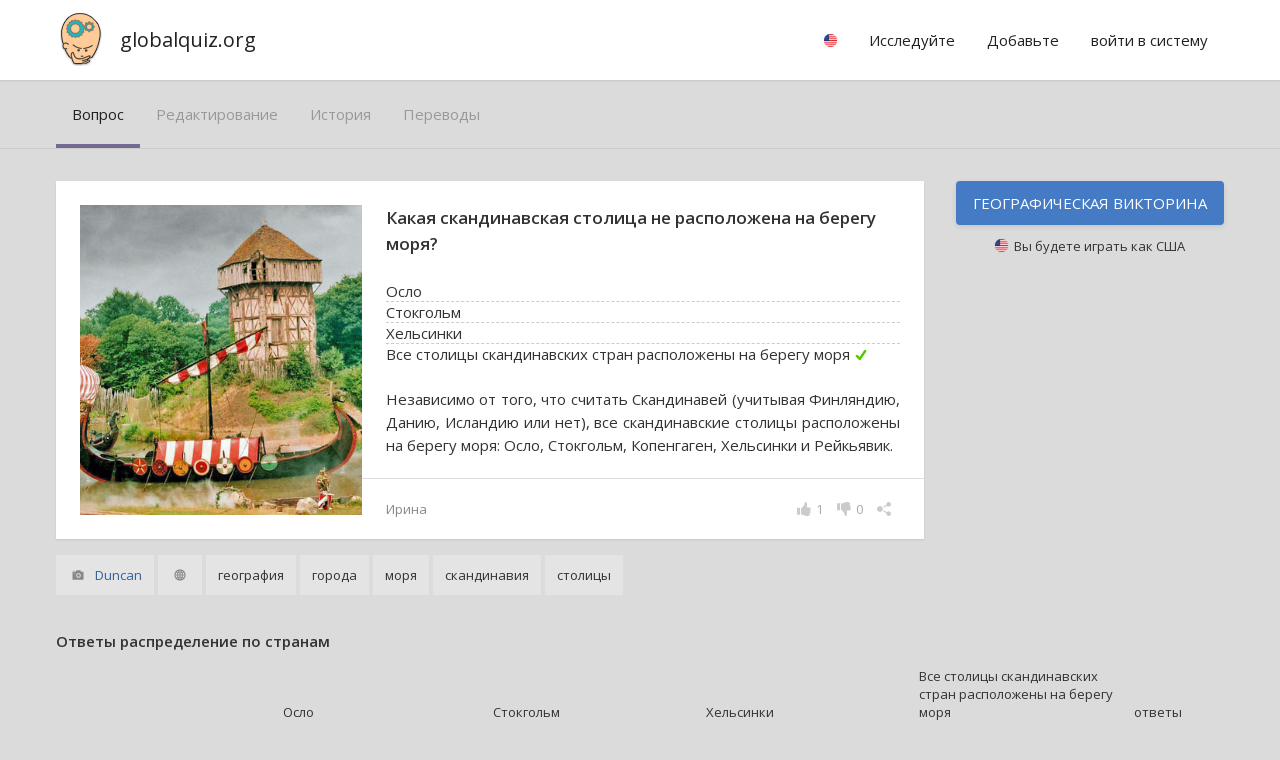

--- FILE ---
content_type: text/html; charset=utf-8
request_url: https://globalquiz.org/ru/%D0%B2%D0%BE%D0%BF%D1%80%D0%BE%D1%81/%D0%BA%D0%B0%D0%BA%D0%B0%D1%8F-%D1%81%D0%BA%D0%B0%D0%BD%D0%B4%D0%B8%D0%BD%D0%B0%D0%B2%D1%81%D0%BA%D0%B0%D1%8F-%D1%81%D1%82%D0%BE%D0%BB%D0%B8%D1%86%D0%B0-%D0%BD%D0%B5-%D1%80%D0%B0%D1%81%D0%BF%D0%BE%D0%BB%D0%BE%D0%B6%D0%B5%D0%BD%D0%B0-%D0%BD%D0%B0-%D0%B1%D0%B5%D1%80%D0%B5%D0%B3%D1%83-%D0%BC%D0%BE%D1%80%D1%8F/
body_size: 7253
content:
<!DOCTYPE html>
<html lang="ru">
<head>
<script>ua=0;cc="US";cn="США";l='ru';</script>


<meta charset="utf-8">
<!--[if lt IE 9]>
<script src="http://html5shim.googlecode.com/svn/trunk/html5.js"></script>
<![endif]--> 
<title>Какая скандинавская столица не расположена на берегу моря? | globalquiz.org</title>
<meta name="description" content="Осло? Стокгольм? Хельсинки? Все столицы скандинавских стран расположены на берегу моря? узнать ответ. " />
<meta name="viewport" content="width=device-width, initial-scale=1.0, maximum-scale=1.0" />
<meta name="keywords" content="викторина, вопрос, география, " />
<link rel="stylesheet" href="/media/26/css/main.css" type="text/css" />


<link rel='alternate' hreflang='ru' href='/ru/%D0%B2%D0%BE%D0%BF%D1%80%D0%BE%D1%81/%D0%BA%D0%B0%D0%BA%D0%B0%D1%8F-%D1%81%D0%BA%D0%B0%D0%BD%D0%B4%D0%B8%D0%BD%D0%B0%D0%B2%D1%81%D0%BA%D0%B0%D1%8F-%D1%81%D1%82%D0%BE%D0%BB%D0%B8%D1%86%D0%B0-%D0%BD%D0%B5-%D1%80%D0%B0%D1%81%D0%BF%D0%BE%D0%BB%D0%BE%D0%B6%D0%B5%D0%BD%D0%B0-%D0%BD%D0%B0-%D0%B1%D0%B5%D1%80%D0%B5%D0%B3%D1%83-%D0%BC%D0%BE%D1%80%D1%8F/' />
<link rel="alternate" hreflang="en" href="/en/question/which-scandinavian-capital-is-not-a-seaport/" />
<link rel="alternate" hreflang="pl" href="/pl/pytanie/ktora-stolica-skandynawska-nie-lezy-nad-morzem/" />
<link rel="alternate" hreflang="uk" href="/uk/%D0%BF%D0%B8%D1%82%D0%B0%D0%BD%D0%BD%D1%8F/%D1%8F%D0%BA%D0%B0-%D1%81%D0%BA%D0%B0%D0%BD%D0%B4%D0%B8%D0%BD%D0%B0%D0%B2%D1%81%D1%8C%D0%BA%D0%B0-%D1%81%D1%82%D0%BE%D0%BB%D0%B8%D1%86%D1%8F-%D0%BD%D0%B5-%D1%80%D0%BE%D0%B7%D1%82%D0%B0%D1%88%D0%BE%D0%B2%D0%B0%D0%BD%D0%B0-%D0%BD%D0%B0-%D0%B1%D0%B5%D1%80%D0%B5%D0%B7%D1%96-%D0%BC%D0%BE%D1%80%D1%8F/" />
<link rel="alternate" hreflang="de" href="/de/frage/welche-skandinavische-hauptstadt-liegt-nicht-am-meer/" />

<meta property="fb:app_id" content="148499115314210" /> 
<meta property="og:url" content="https://globalquiz.org/ru/%D0%B2%D0%BE%D0%BF%D1%80%D0%BE%D1%81/%D0%BA%D0%B0%D0%BA%D0%B0%D1%8F-%D1%81%D0%BA%D0%B0%D0%BD%D0%B4%D0%B8%D0%BD%D0%B0%D0%B2%D1%81%D0%BA%D0%B0%D1%8F-%D1%81%D1%82%D0%BE%D0%BB%D0%B8%D1%86%D0%B0-%D0%BD%D0%B5-%D1%80%D0%B0%D1%81%D0%BF%D0%BE%D0%BB%D0%BE%D0%B6%D0%B5%D0%BD%D0%B0-%D0%BD%D0%B0-%D0%B1%D0%B5%D1%80%D0%B5%D0%B3%D1%83-%D0%BC%D0%BE%D1%80%D1%8F/" />
<meta property="og:type" content="article" />


<meta property="og:title" content="Какая скандинавская столица не расположена на берегу моря?"/>
<meta property="og:site_name" content="GlobalQuiz" />
<meta property="og:image" content="https://globalquiz.org/media/pic/400/1991.jpg"/>
<meta property="og:description" content="Все столицы скандинавских стран расположены на берегу моря. Независимо от того, что считать Скандинавей (учитывая Финляндию, Данию, Исландию или нет), все скандинавские столицы расположены на берегу моря: Осло, Стокгольм, Копенгаген, Хельсинки и Рейкьявик."/>
<meta property="og:section" content="вопросы"/>




<script async src="//pagead2.googlesyndication.com/pagead/js/adsbygoogle.js"></script>
<script>
     (adsbygoogle = window.adsbygoogle || []).push({
          google_ad_client: "ca-pub-2026375587207014",
          enable_page_level_ads: true
     });
</script>


<link rel="stylesheet" href="https://fonts.googleapis.com/css?family=Open+Sans:400,600&subset=latin-ext,latin" media="(min-width: 801px)">

<link rel="shortcut icon" href="/media/favicon.ico" />


</head>
<body id="WebPage" itemscope itemtype="https://schema.org/WebPage" class="">
<div id="fullpageheight">


<header><div class="pagewidth"><a class="logo" href="/ru/">globalquiz.org</a><div id="mobile-menu-expand"></div><nav><ul class="mainmenu"><li class="group"><div class="label"><span class="rflag" id="mf"></span></div><ul class="langs"><li><a href="/en/question/which-scandinavian-capital-is-not-a-seaport/" hreflang="en">английский язык &raquo;</a></li><li><a href="/pl/pytanie/ktora-stolica-skandynawska-nie-lezy-nad-morzem/" hreflang="pl">польский язык &raquo;</a></li><li><a href="/uk/%D0%BF%D0%B8%D1%82%D0%B0%D0%BD%D0%BD%D1%8F/%D1%8F%D0%BA%D0%B0-%D1%81%D0%BA%D0%B0%D0%BD%D0%B4%D0%B8%D0%BD%D0%B0%D0%B2%D1%81%D1%8C%D0%BA%D0%B0-%D1%81%D1%82%D0%BE%D0%BB%D0%B8%D1%86%D1%8F-%D0%BD%D0%B5-%D1%80%D0%BE%D0%B7%D1%82%D0%B0%D1%88%D0%BE%D0%B2%D0%B0%D0%BD%D0%B0-%D0%BD%D0%B0-%D0%B1%D0%B5%D1%80%D0%B5%D0%B7%D1%96-%D0%BC%D0%BE%D1%80%D1%8F/" hreflang="uk">украинский язык &raquo;</a></li><li><a href="/de/frage/welche-skandinavische-hauptstadt-liegt-nicht-am-meer/" hreflang="de">немецкий язык &raquo;</a></li><li><a href="/fr/" hreflang="fr">французский язык &raquo;</a></li><li><a href="/nl/" hreflang="nl">нидерландский язык &raquo;</a></li><li><a href="/es/" hreflang="es">испанский язык &raquo;</a></li><li><a href="/pt/" hreflang="pt">португальский язык &raquo;</a></li><li><a href="/it/" hreflang="it">итальянский язык &raquo;</a></li><li class="tip">Твоя страна
                            
                            <a href="/ru/%D0%BD%D0%B0%D1%81%D1%82%D1%80%D0%BE%D0%B9%D0%BA%D0%B8/" id="rep-country-name"><span class="rflag"></span>&nbsp;&nbsp;<span class="rep-country-name"></span></a></li></ul></li><li class="group"><div class="label">Исследуйте</div><ul><li><a href="/ru/%D0%BB%D1%83%D1%87%D1%88%D0%B8%D0%B5-%D1%84%D0%B0%D0%BA%D1%82%D1%8B/">Лучшие факты &raquo;</a></li><li><a href="/ru/%D1%81%D0%B0%D0%BC%D1%8B%D0%B5-%D1%82%D1%80%D1%83%D0%B4%D0%BD%D1%8B%D0%B5-%D0%B7%D0%B0%D0%B3%D0%B0%D0%B4%D0%BA%D0%B8/">Самые трудные загадки &raquo;</a></li><li><a href="/ru/%D0%BA%D0%B0%D1%80%D1%82%D1%8B-%D0%B7%D0%BD%D0%B0%D0%BD%D0%B8%D0%B9/">Карты знаний &raquo;</a></li></ul></li><li class="group"><div class="label">Добавьте</div><ul class="stickright"><li><a href="/ru/%D1%80%D0%B5%D0%B9%D1%82%D0%B8%D0%BD%D0%B3%D0%B8/%D0%B0%D0%B2%D1%82%D0%BE%D1%80%D1%8B/">Рейтинг авторов &raquo;</a></li><li><a href="/ru/%D0%B2%D0%BE%D0%BF%D1%80%D0%BE%D1%81%D1%8B/">Последние вопросы &raquo;</a></li><li><a rel="nofollow" href="/ru/%D0%BF%D0%B5%D1%80%D0%B5%D0%B2%D0%B5%D0%B4%D0%B8%D1%82%D0%B5-%D0%B2%D0%BE%D0%BF%D1%80%D0%BE%D1%81%D1%8B/">Перевести вопрос &raquo;</a></li><li><a rel="nofollow" href="/ru/%D0%B4%D0%BE%D0%B1%D0%B0%D0%B2%D1%8C%D1%82%D0%B5-%D0%B2%D0%BE%D0%BF%D1%80%D0%BE%D1%81/">Добавьте новый вопрос &raquo;</a></li><li><a rel="nofollow" href="/ru/%D0%BC%D0%BE%D0%B8-%D0%B2%D0%BE%D0%BF%D1%80%D0%BE%D1%81%D1%8B/">Мои вопросы &raquo;</a></li></ul></li><li class="group authenticated-only"><div class="label">Мой профиль</div><ul class="stickright"><li><a rel="nofollow" href="/ru/%D0%BC%D0%BE%D0%B9-%D0%BF%D1%80%D0%BE%D1%84%D0%B0%D0%B9%D0%BB/">Профиль знаний &raquo;</a></li><li><a rel="nofollow" href="/ru/%D0%BF%D0%BE%D1%81%D0%BB%D0%B5%D0%B4%D0%BD%D0%B8%D0%B5-%D0%BE%D1%82%D0%B2%D0%B5%D1%82%D1%8B/">Последние ответы &raquo;</a></li><li><a rel="nofollow" href="/ru/%D0%BD%D0%B0%D1%81%D1%82%D1%80%D0%BE%D0%B9%D0%BA%D0%B8/">Настройки &raquo;</a></li><li><a rel="nofollow" href="/ru/accounts/logout/">выход</a></li></ul></li><li class="group unlogged-only"><div class="label important">войти в систему</div><ul class="stickright"><li><a rel="nofollow" class="facebook-button" title="Facebook" href="/ru/accounts/facebook/login/">Войти с Facebook</a></li><li><a rel="nofollow" class="google-button" title="Google" href="/ru/accounts/google/login/">Войти с Google</a></li><li><a rel="nofollow" href="/ru/accounts/login/">Войти с электронной почты</a></li></ul></li></ul></nav></div></header>


<main>
<article>
<div class="wideonly gray bb"><div class="pagewidth lrpadded"><div class="tab-headers-list-simple"><a class="tab-header active" href="/ru/%D0%B2%D0%BE%D0%BF%D1%80%D0%BE%D1%81/%D0%BA%D0%B0%D0%BA%D0%B0%D1%8F-%D1%81%D0%BA%D0%B0%D0%BD%D0%B4%D0%B8%D0%BD%D0%B0%D0%B2%D1%81%D0%BA%D0%B0%D1%8F-%D1%81%D1%82%D0%BE%D0%BB%D0%B8%D1%86%D0%B0-%D0%BD%D0%B5-%D1%80%D0%B0%D1%81%D0%BF%D0%BE%D0%BB%D0%BE%D0%B6%D0%B5%D0%BD%D0%B0-%D0%BD%D0%B0-%D0%B1%D0%B5%D1%80%D0%B5%D0%B3%D1%83-%D0%BC%D0%BE%D1%80%D1%8F/" rel="nofollow">вопрос</a><a class="tab-header " href="/ru/%D0%B2%D0%BE%D0%BF%D1%80%D0%BE%D1%81/%D0%BA%D0%B0%D0%BA%D0%B0%D1%8F-%D1%81%D0%BA%D0%B0%D0%BD%D0%B4%D0%B8%D0%BD%D0%B0%D0%B2%D1%81%D0%BA%D0%B0%D1%8F-%D1%81%D1%82%D0%BE%D0%BB%D0%B8%D1%86%D0%B0-%D0%BD%D0%B5-%D1%80%D0%B0%D1%81%D0%BF%D0%BE%D0%BB%D0%BE%D0%B6%D0%B5%D0%BD%D0%B0-%D0%BD%D0%B0-%D0%B1%D0%B5%D1%80%D0%B5%D0%B3%D1%83-%D0%BC%D0%BE%D1%80%D1%8F/%D0%B8%D0%B7%D0%BC%D0%B5%D0%BD%D0%B8%D1%82%D0%B5/" rel="nofollow">редактирование</a><a class="tab-header " href="/ru/%D0%B2%D0%BE%D0%BF%D1%80%D0%BE%D1%81/%D0%BA%D0%B0%D0%BA%D0%B0%D1%8F-%D1%81%D0%BA%D0%B0%D0%BD%D0%B4%D0%B8%D0%BD%D0%B0%D0%B2%D1%81%D0%BA%D0%B0%D1%8F-%D1%81%D1%82%D0%BE%D0%BB%D0%B8%D1%86%D0%B0-%D0%BD%D0%B5-%D1%80%D0%B0%D1%81%D0%BF%D0%BE%D0%BB%D0%BE%D0%B6%D0%B5%D0%BD%D0%B0-%D0%BD%D0%B0-%D0%B1%D0%B5%D1%80%D0%B5%D0%B3%D1%83-%D0%BC%D0%BE%D1%80%D1%8F/%D0%B8%D1%81%D1%82%D0%BE%D1%80%D0%B8%D1%8F/" rel="nofollow">история</a><a class="tab-header " href="/ru/%D0%B2%D0%BE%D0%BF%D1%80%D0%BE%D1%81/%D0%BA%D0%B0%D0%BA%D0%B0%D1%8F-%D1%81%D0%BA%D0%B0%D0%BD%D0%B4%D0%B8%D0%BD%D0%B0%D0%B2%D1%81%D0%BA%D0%B0%D1%8F-%D1%81%D1%82%D0%BE%D0%BB%D0%B8%D1%86%D0%B0-%D0%BD%D0%B5-%D1%80%D0%B0%D1%81%D0%BF%D0%BE%D0%BB%D0%BE%D0%B6%D0%B5%D0%BD%D0%B0-%D0%BD%D0%B0-%D0%B1%D0%B5%D1%80%D0%B5%D0%B3%D1%83-%D0%BC%D0%BE%D1%80%D1%8F/%D0%BF%D0%B5%D1%80%D0%B5%D0%B2%D0%BE%D0%B4%D1%8B/">переводы</a></div></div></div><div class="wideonly sth"></div><div class="pagewidth layout-twocolumns-free left-card-layout"><div class="panel floatleft"><div class="questioncard correct3 noresult "><div class="main-container "><div class="main"><div class="img" style="background-image:url('/media/pic/400/1991.jpg')"></div><h1 class="question">Какая скандинавская столица не расположена на берегу моря?            
            </h1><div class="qtable correct-row-3"><div><div class="cell-label-short"><span>Осло</span></div></div><div><div class="cell-label-short"><span>Стокгольм</span></div></div><div><div class="cell-label-short"><span>Хельсинки</span></div></div><div><div class="cell-label-short"><span>Все столицы скандинавских стран расположены на берегу моря</span></div></div></div><div class="expl">Независимо от того, что считать Скандинавей (учитывая Финляндию, Данию, Исландию или нет), все скандинавские столицы расположены на берегу моря: Осло, Стокгольм, Копенгаген, Хельсинки и Рейкьявик.</div></div><span class="author">Ирина</span><div class="icons-bar"><div class="share-combo"><div class="icon icon-share"></div><div class="icons"><a class="icon icon-fb with-bg"></a><a class="icon icon-pi with-bg"></a><a class="icon icon-tw with-bg"></a><a class="icon icon-vk with-bg"></a></div><div class="info-popup">Поделитесь и принесите новых игроков в игру!</div></div><div class="icon-with-value dislike with-onhover-menu" id="vldn-5574"><div class="icon icon-dislike"></div><div class="value" id="vldn-score-5574">0</div><div class="onhover-menu"><div class="white littleraised"><div class="menuitem votedislike" id="vd-u-5574"><div class="icon icon-dislike"></div>очень неинтересный</div><div class="menuitem votedislike" id="vd-d-5574"><div class="icon icon-dislike"></div>Слишком сложно</div><div class="menuitem votedislike" id="vd-p-5574"><div class="icon icon-dislike"></div>Плохо написанный</div><div class="menuitem votedislike" id="vd-i-5574"><div class="icon icon-dislike"></div>неправильный или сомнительный</div><a class="menuitem" href="/ru/%D0%B2%D0%BE%D0%BF%D1%80%D0%BE%D1%81/%D0%BA%D0%B0%D0%BA%D0%B0%D1%8F-%D1%81%D0%BA%D0%B0%D0%BD%D0%B4%D0%B8%D0%BD%D0%B0%D0%B2%D1%81%D0%BA%D0%B0%D1%8F-%D1%81%D1%82%D0%BE%D0%BB%D0%B8%D1%86%D0%B0-%D0%BD%D0%B5-%D1%80%D0%B0%D1%81%D0%BF%D0%BE%D0%BB%D0%BE%D0%B6%D0%B5%D0%BD%D0%B0-%D0%BD%D0%B0-%D0%B1%D0%B5%D1%80%D0%B5%D0%B3%D1%83-%D0%BC%D0%BE%D1%80%D1%8F/%D0%B8%D0%B7%D0%BC%D0%B5%D0%BD%D0%B8%D1%82%D0%B5/"><div class="icon icon-edit"></div>исправить этот вопрос</a></div></div></div><div class="icon-with-value votelike" id="vlup-5574"><div class="icon icon-like"></div><div class="value" id="vlup-score-5574">1</div><div class="info-popup">Очень интересно!</div></div></div></div><div class="extras"><div><span class="illustration-source wideonly"><span class="icon icon-image"></span>&nbsp;<a href="https://www.flickr.com/photos/duncanh1/4126361606" rel="nofollow" target="_blank">Duncan</a></span></div><div class="categories wideonly"><span><span class="info-popup">достичь: глобальный вопрос</span><span class="icon icon-global"></span></span><span>география</span><span>города</span><span>моря</span><span>скандинавия</span><span>столицы</span></div></div><div style="clear:both"></div></div></div><div class="panel floatright"><a style="margin-bottom:12px" class="button-normalized" href="/ru/%D0%B2%D0%B8%D0%BA%D1%82%D0%BE%D1%80%D0%B8%D0%BD%D0%B0-%D0%B3%D0%B5%D0%BE%D0%B3%D1%80%D0%B0%D1%84%D0%B8%D1%8F/">Географическая  викторина</a><div class="small center show-if-country-known country-box"><span class="rflag"></span>&nbsp;&nbsp;Вы будете играть как <span class="rep-country-name"></span></div></div></div><div class=""><div class="pagewidth"><div class="panel"><h3 class="sbh">Ответы распределение по странам</h3><div class="ptable results-chart countries-chart correct3 sb" id="results-table-"><div class="header"><div style="width:20%;min-width:150px;"></div><div class="wideonly" style="width:19%">Осло</div><div class="wideonly" style="width:19%">Стокгольм</div><div class="wideonly" style="width:19%">Хельсинки</div><div class="wideonly" style="width:19%">Все столицы скандинавских стран расположены на берегу моря</div><div class="wideonly" style="width:8%; min-width:90px;">ответы</div></div><div><div class="countrycell"><img src="/media/1/img/c/IT.png" class="flag" alt="flag"><span class="country-name">Италия</span></div><div class="chartcell"><div><div class="bar" style="width:5%"><span class="val v5">5%</span></div></div></div><div class="chartcell"><div><div class="bar" style="width:2%"><span class="val v2">2%</span></div></div></div><div class="chartcell"><div><div class="bar" style="width:3%"><span class="val v3">3%</span></div></div></div><div class="chartcell"><div><div class="bar" style="width:87%"><span class="val v87">87%</span></div></div></div><div>77</div></div><div><div class="countrycell"><img src="/media/1/img/c/AU.png" class="flag" alt="flag"><span class="country-name">Австралия</span></div><div class="chartcell"><div><div class="bar" style="width:10%"><span class="val v10">10%</span></div></div></div><div class="chartcell"><div><div class="bar" style="width:13%"><span class="val v13">13%</span></div></div></div><div class="chartcell"><div><div class="bar" style="width:7%"><span class="val v7">7%</span></div></div></div><div class="chartcell"><div><div class="bar" style="width:68%"><span class="val v68">68%</span></div></div></div><div>66</div></div><div><div class="countrycell"><img src="/media/1/img/c/GR.png" class="flag" alt="flag"><span class="country-name">Греция</span></div><div class="chartcell"><div><div class="bar" style="width:10%"><span class="val v10">10%</span></div></div></div><div class="chartcell"><div><div class="bar" style="width:8%"><span class="val v8">8%</span></div></div></div><div class="chartcell"><div><div class="bar" style="width:13%"><span class="val v13">13%</span></div></div></div><div class="chartcell"><div><div class="bar" style="width:68%"><span class="val v68">68%</span></div></div></div><div>60</div></div><div><div class="countrycell"><img src="/media/1/img/c/CA.png" class="flag" alt="flag"><span class="country-name">Канада</span></div><div class="chartcell"><div><div class="bar" style="width:15%"><span class="val v15">15%</span></div></div></div><div class="chartcell"><div><div class="bar" style="width:7%"><span class="val v7">7%</span></div></div></div><div class="chartcell"><div><div class="bar" style="width:9%"><span class="val v9">9%</span></div></div></div><div class="chartcell"><div><div class="bar" style="width:65%"><span class="val v65">65%</span></div></div></div><div>63</div></div><div><div class="countrycell"><img src="/media/1/img/c/UU.png" class="flag" alt="flag"><span class="country-name">Неизвестный</span></div><div class="chartcell"><div><div class="bar" style="width:14%"><span class="val v14">14%</span></div></div></div><div class="chartcell"><div><div class="bar" style="width:7%"><span class="val v7">7%</span></div></div></div><div class="chartcell"><div><div class="bar" style="width:12%"><span class="val v12">12%</span></div></div></div><div class="chartcell"><div><div class="bar" style="width:65%"><span class="val v65">65%</span></div></div></div><div>41</div></div><div><div class="countrycell"><img src="/media/1/img/c/US.png" class="flag" alt="flag"><span class="country-name">США</span></div><div class="chartcell"><div><div class="bar" style="width:11%"><span class="val v11">11%</span></div></div></div><div class="chartcell"><div><div class="bar" style="width:11%"><span class="val v11">11%</span></div></div></div><div class="chartcell"><div><div class="bar" style="width:11%"><span class="val v11">11%</span></div></div></div><div class="chartcell"><div><div class="bar" style="width:64%"><span class="val v64">64%</span></div></div></div><div>822</div></div><div><div class="countrycell"><img src="/media/1/img/c/NL.png" class="flag" alt="flag"><span class="country-name">Нидерланды</span></div><div class="chartcell"><div><div class="bar" style="width:23%"><span class="val v23">23%</span></div></div></div><div class="chartcell"><div><div class="bar" style="width:5%"><span class="val v5">5%</span></div></div></div><div class="chartcell"><div><div class="bar" style="width:7%"><span class="val v7">7%</span></div></div></div><div class="chartcell"><div><div class="bar" style="width:64%"><span class="val v64">64%</span></div></div></div><div>56</div></div><div><div class="countrycell"><img src="/media/1/img/c/MX.png" class="flag" alt="flag"><span class="country-name">Мексика</span></div><div class="chartcell"><div><div class="bar" style="width:13%"><span class="val v13">13%</span></div></div></div><div class="chartcell"><div><div class="bar" style="width:7%"><span class="val v7">7%</span></div></div></div><div class="chartcell"><div><div class="bar" style="width:14%"><span class="val v14">14%</span></div></div></div><div class="chartcell"><div><div class="bar" style="width:61%"><span class="val v61">61%</span></div></div></div><div>122</div></div><div><div class="countrycell"><img src="/media/1/img/c/IE.png" class="flag" alt="flag"><span class="country-name">Ирландия</span></div><div class="chartcell"><div><div class="bar" style="width:16%"><span class="val v16">16%</span></div></div></div><div class="chartcell"><div><div class="bar" style="width:5%"><span class="val v5">5%</span></div></div></div><div class="chartcell"><div><div class="bar" style="width:16%"><span class="val v16">16%</span></div></div></div><div class="chartcell"><div><div class="bar" style="width:61%"><span class="val v61">61%</span></div></div></div><div>54</div></div><div><div class="countrycell"><img src="/media/1/img/c/AT.png" class="flag" alt="flag"><span class="country-name">Австрия</span></div><div class="chartcell"><div><div class="bar" style="width:14%"><span class="val v14">14%</span></div></div></div><div class="chartcell"><div><div class="bar" style="width:13%"><span class="val v13">13%</span></div></div></div><div class="chartcell"><div><div class="bar" style="width:11%"><span class="val v11">11%</span></div></div></div><div class="chartcell"><div><div class="bar" style="width:59%"><span class="val v59">59%</span></div></div></div><div>164</div></div><div><div class="countrycell"><img src="/media/1/img/c/GB.png" class="flag" alt="flag"><span class="country-name">Великобритания</span></div><div class="chartcell"><div><div class="bar" style="width:17%"><span class="val v17">17%</span></div></div></div><div class="chartcell"><div><div class="bar" style="width:11%"><span class="val v11">11%</span></div></div></div><div class="chartcell"><div><div class="bar" style="width:11%"><span class="val v11">11%</span></div></div></div><div class="chartcell"><div><div class="bar" style="width:57%"><span class="val v57">57%</span></div></div></div><div>401</div></div><div><div class="countrycell"><img src="/media/1/img/c/FR.png" class="flag" alt="flag"><span class="country-name">Франция</span></div><div class="chartcell"><div><div class="bar" style="width:17%"><span class="val v17">17%</span></div></div></div><div class="chartcell"><div><div class="bar" style="width:20%"><span class="val v20">20%</span></div></div></div><div class="chartcell"><div><div class="bar" style="width:5%"><span class="val v5">5%</span></div></div></div><div class="chartcell"><div><div class="bar" style="width:57%"><span class="val v57">57%</span></div></div></div><div>35</div></div><div><div class="countrycell"><img src="/media/1/img/c/NO.png" class="flag" alt="flag"><span class="country-name">Норвегия</span></div><div class="chartcell"><div><div class="bar" style="width:10%"><span class="val v10">10%</span></div></div></div><div class="chartcell"><div><div class="bar" style="width:10%"><span class="val v10">10%</span></div></div></div><div class="chartcell"><div><div class="bar" style="width:20%"><span class="val v20">20%</span></div></div></div><div class="chartcell"><div><div class="bar" style="width:56%"><span class="val v56">56%</span></div></div></div><div>39</div></div><div><div class="countrycell"><img src="/media/1/img/c/PL.png" class="flag" alt="flag"><span class="country-name">Польша</span></div><div class="chartcell"><div><div class="bar" style="width:20%"><span class="val v20">20%</span></div></div></div><div class="chartcell"><div><div class="bar" style="width:12%"><span class="val v12">12%</span></div></div></div><div class="chartcell"><div><div class="bar" style="width:12%"><span class="val v12">12%</span></div></div></div><div class="chartcell"><div><div class="bar" style="width:55%"><span class="val v55">55%</span></div></div></div><div>24536</div></div><div><div class="countrycell"><img src="/media/1/img/c/IN.png" class="flag" alt="flag"><span class="country-name">Индия</span></div><div class="chartcell"><div><div class="bar" style="width:12%"><span class="val v12">12%</span></div></div></div><div class="chartcell"><div><div class="bar" style="width:16%"><span class="val v16">16%</span></div></div></div><div class="chartcell"><div><div class="bar" style="width:16%"><span class="val v16">16%</span></div></div></div><div class="chartcell"><div><div class="bar" style="width:53%"><span class="val v53">53%</span></div></div></div><div>183</div></div><div><div class="countrycell"><img src="/media/1/img/c/DE.png" class="flag" alt="flag"><span class="country-name">Германия</span></div><div class="chartcell"><div><div class="bar" style="width:16%"><span class="val v16">16%</span></div></div></div><div class="chartcell"><div><div class="bar" style="width:17%"><span class="val v17">17%</span></div></div></div><div class="chartcell"><div><div class="bar" style="width:13%"><span class="val v13">13%</span></div></div></div><div class="chartcell"><div><div class="bar" style="width:50%"><span class="val v50">50%</span></div></div></div><div>1071</div></div><div><div class="countrycell"><img src="/media/1/img/c/UA.png" class="flag" alt="flag"><span class="country-name">Украина</span></div><div class="chartcell"><div><div class="bar" style="width:16%"><span class="val v16">16%</span></div></div></div><div class="chartcell"><div><div class="bar" style="width:15%"><span class="val v15">15%</span></div></div></div><div class="chartcell"><div><div class="bar" style="width:18%"><span class="val v18">18%</span></div></div></div><div class="chartcell"><div><div class="bar" style="width:46%"><span class="val v46">46%</span></div></div></div><div>354</div></div><div><div class="countrycell"><img src="/media/1/img/c/BY.png" class="flag" alt="flag"><span class="country-name">Белоруссия</span></div><div class="chartcell"><div><div class="bar" style="width:21%"><span class="val v21">21%</span></div></div></div><div class="chartcell"><div><div class="bar" style="width:15%"><span class="val v15">15%</span></div></div></div><div class="chartcell"><div><div class="bar" style="width:18%"><span class="val v18">18%</span></div></div></div><div class="chartcell"><div><div class="bar" style="width:44%"><span class="val v44">44%</span></div></div></div><div>38</div></div><div><div class="countrycell"><img src="/media/1/img/c/CH.png" class="flag" alt="flag"><span class="country-name">Швейцария</span></div><div class="chartcell"><div><div class="bar" style="width:22%"><span class="val v22">22%</span></div></div></div><div class="chartcell"><div><div class="bar" style="width:20%"><span class="val v20">20%</span></div></div></div><div class="chartcell"><div><div class="bar" style="width:16%"><span class="val v16">16%</span></div></div></div><div class="chartcell"><div><div class="bar" style="width:40%"><span class="val v40">40%</span></div></div></div><div>92</div></div><div><div class="countrycell"><img src="/media/1/img/c/RU.png" class="flag" alt="flag"><span class="country-name">Россия</span></div><div class="chartcell"><div><div class="bar" style="width:24%"><span class="val v24">24%</span></div></div></div><div class="chartcell"><div><div class="bar" style="width:19%"><span class="val v19">19%</span></div></div></div><div class="chartcell"><div><div class="bar" style="width:20%"><span class="val v20">20%</span></div></div></div><div class="chartcell"><div><div class="bar" style="width:31%"><span class="val v31">31%</span></div></div></div><div>165</div></div></div></div></div></div><div class="st sb"><div class="pagewidth layout-twocolumns"><div class="panel questioncard-sample"><a class="questioncard noresult block" href="/ru/%D0%B2%D0%BE%D0%BF%D1%80%D0%BE%D1%81/%D0%BA%D0%B0%D0%BA%D0%BE%D0%B9-%D0%B7%D0%B2%D1%83%D0%BA-%D0%BC%D0%BE%D0%B6%D0%BD%D0%BE-%D1%83%D1%81%D0%BB%D1%8B%D1%88%D0%B0%D1%82%D1%8C-%D0%B2-%D0%BD%D0%B5%D0%BF%D0%BE%D1%81%D1%80%D0%B5%D0%B4%D1%81%D1%82%D0%B2%D0%B5%D0%BD%D0%BD%D0%BE%D0%B9-%D0%B1%D0%BB%D0%B8%D0%B7%D0%BE%D1%81%D1%82%D0%B8-%D0%BE%D1%82/"><div class="main-container "><div class="main"><div class="img" style="background-image:url('/media/pic/220/1520.jpg')"></div><h2 class="question">Какой звук можно услышать в непосредственной близости от айсберга?</h2><div class="qtable"><div><div class="cell-label-short"><span>треск</span></div></div><div><div class="cell-label-short"><span>шум пузырьков</span></div></div><div><div class="cell-label-short"><span>рычание</span></div></div><div><div class="cell-label-short"><span>шёпот </span></div></div></div><div class="expl"></div></div></div><div style="clear:both"></div></a></div><div class="panel questioncard-sample"><a class="questioncard noresult block" href="/ru/%D0%B2%D0%BE%D0%BF%D1%80%D0%BE%D1%81/%D0%BA%D0%B0%D0%BA%D0%BE%D0%B5-%D0%BC%D0%BE%D1%80%D0%B5-%D1%81%D1%87%D0%B8%D1%82%D0%B0%D0%BB%D0%BE%D1%81%D1%8C-%D0%BD%D0%B5%D0%BF%D1%80%D0%BE%D1%85%D0%BE%D0%B4%D0%B8%D0%BC%D1%8B%D0%BC-%D0%B4%D0%BB%D1%8F-%D0%BA%D0%BE%D1%80%D0%B0%D0%B1%D0%BB%D0%B5%D0%B9/"><div class="main-container "><div class="main"><div class="img" style="background-image:url('/media/pic/220/2305.jpg')"></div><h2 class="question">Какое море считалось непроходимым для кораблей?</h2><div class="qtable"><div><div class="cell-label-short"><span>Черное море</span></div></div><div><div class="cell-label-short"><span>Красное море </span></div></div><div><div class="cell-label-short"><span>Желтое море</span></div></div><div><div class="cell-label-short"><span>Саргассово море</span></div></div></div><div class="expl"></div></div></div><div style="clear:both"></div></a></div><div class="panel questioncard-sample"><a class="questioncard noresult block" href="/ru/%D0%B2%D0%BE%D0%BF%D1%80%D0%BE%D1%81/%D0%BA%D0%B0%D0%BA%D0%BE%D0%B5-%D1%8D%D1%82%D0%BE-%D0%BC%D0%BE%D1%80%D0%B5/"><div class="main-container "><div class="main"><div class="img" style="background-image:url('/media/pic/220/1745.jpg')"></div><h2 class="question">Какое это море?</h2><div class="qtable"><div><div class="cell-label-short"><span>Каспийское</span></div></div><div><div class="cell-label-short"><span>Красное</span></div></div><div><div class="cell-label-short"><span>Черное</span></div></div><div><div class="cell-label-short"><span>Мертвое</span></div></div></div><div class="expl"></div></div></div><div style="clear:both"></div></a></div><div class="panel questioncard-sample"><a class="questioncard noresult block" href="/ru/%D0%B2%D0%BE%D0%BF%D1%80%D0%BE%D1%81/%D0%BA%D0%B0%D0%BA%D0%BE%D0%B9-%D0%B5%D0%B2%D0%B0%D0%BD%D0%B3%D0%B5%D0%BB%D0%B8%D1%81%D1%82-%D0%B8%D0%B7%D0%BE%D0%B1%D1%80%D0%B0%D0%B6%D0%B0%D0%B5%D1%82%D1%81%D1%8F-%D0%B2-%D0%B8%D1%81%D0%BA%D1%83%D1%81%D1%81%D1%82%D0%B2%D0%B5-%D1%81-%D0%BF%D0%BE%D0%BC%D0%BE%D1%89%D1%8C%D1%8E-%D1%81%D0%B8%D0%BC%D0%B2%D0%BE%D0%BB%D0%B0/"><div class="main-container "><div class="main"><div class="img" style="background-image:url('/media/pic/220/2074.jpg')"></div><h2 class="question">Какой евангелист изображается в искусстве с помощью символа льва?</h2><div class="qtable"><div><div class="cell-label-short"><span>Лука</span></div></div><div><div class="cell-label-short"><span>Марк</span></div></div><div><div class="cell-label-short"><span>Матвей</span></div></div><div><div class="cell-label-short"><span>Иоанн</span></div></div></div><div class="expl"></div></div></div><div style="clear:both"></div></a></div></div></div><!--

        
        <div class="panel"><h2>История</h2><div class="infosection sth"><div>24 апреля 2016 г. 8:47:45 добавил  Ирина <a href="/ru/%D0%B2%D0%BE%D0%BF%D1%80%D0%BE%D1%81/t--45599/" rel="nofollow">&raquo;</a></div><div>25 июня 2019 г. 23:28:47 изменил Vladimir Latushkin <a href="/ru/%D0%B2%D0%BE%D0%BF%D1%80%D0%BE%D1%81/t--45013/" rel="nofollow">&raquo;</a></div></div></div></div>
    --><div style="clear:both"></div>
</article>
</main>

<div id="footersizeholder"></div>
<div id="footer"><footer><div class="finalizer"><div class="pagewidth lrpadded">&copy; GlobalQuiz.org &nbsp;|&nbsp;

<a href="/ru/%D0%BF%D0%BE%D0%BB%D0%B8%D1%82%D0%B8%D0%BA%D0%B0-%D0%BA%D0%BE%D0%BD%D1%84%D0%B8%D0%B4%D0%B5%D0%BD%D1%86%D0%B8%D0%B0%D0%BB%D1%8C%D0%BD%D0%BE%D1%81%D1%82%D0%B8/">политика конфиденциальности</a>

&nbsp;|&nbsp;

<a href="/ru/%D0%BA%D0%BE%D0%BD%D1%82%D0%B0%D0%BA%D1%82/">контакт</a>

<div class="cookieinfo">Мы используем куки, чтобы убедиться, что мы даем вам лучшее на нашем сайте.</div>
</div></div></footer></div>
</div>
<script>document.body.className += " ua"+ua;var x=document.getElementsByClassName("rflag");for (i=0;i<x.length;i++) { x[i].style.backgroundImage="url('/media/img/c/"+cc+".png')";}</script>


<script>
(function() {
var po = document.createElement('script'); 
po.type = 'text/javascript'; po.async = true;
po.src = '/media/26/js/common-'+l+'.js';
var s = document.getElementsByTagName('script')[0]; 
s.parentNode.insertBefore(po, s);
})();
</script>

<script>
customInit = function() {
    query_details_prefix = "https://globalquiz.org/ru/%D0%B2%D0%BE%D0%BF%D1%80%D0%BE%D1%81/";
    render_question_sharer( $('#sharer'), "Какая скандинавская столица не расположена на берегу моря?", "5574", "какая-скандинавская-столица-не-расположена-на-берегу-моря", "1991", "столицы, моря, скандинавия, города, география, ", "Все столицы скандинавских стран расположены на берегу моря", "Независимо от того, что считать Скандинавей (учитывая Финляндию, Данию, Исландию или нет), все скандинавские столицы расположены на берегу моря: Осло, Стокгольм, Копенгаген, Хельсинки и Рейкьявик." );
    $('.rep-country-name').html(cn);    
    $('#rsymbol').css('background-image','url("/media/1/img/country/'+cc+'.jpg")');

};
</script>

 


<script async src="https://pagead2.googlesyndication.com/pagead/js/adsbygoogle.js?client=ca-pub-0611343334680005" crossorigin="anonymous"></script>
</body>
</html>


--- FILE ---
content_type: text/html; charset=utf-8
request_url: https://www.google.com/recaptcha/api2/aframe
body_size: 266
content:
<!DOCTYPE HTML><html><head><meta http-equiv="content-type" content="text/html; charset=UTF-8"></head><body><script nonce="U6NPXNdClF28Ta95ey_wtg">/** Anti-fraud and anti-abuse applications only. See google.com/recaptcha */ try{var clients={'sodar':'https://pagead2.googlesyndication.com/pagead/sodar?'};window.addEventListener("message",function(a){try{if(a.source===window.parent){var b=JSON.parse(a.data);var c=clients[b['id']];if(c){var d=document.createElement('img');d.src=c+b['params']+'&rc='+(localStorage.getItem("rc::a")?sessionStorage.getItem("rc::b"):"");window.document.body.appendChild(d);sessionStorage.setItem("rc::e",parseInt(sessionStorage.getItem("rc::e")||0)+1);localStorage.setItem("rc::h",'1769901994068');}}}catch(b){}});window.parent.postMessage("_grecaptcha_ready", "*");}catch(b){}</script></body></html>